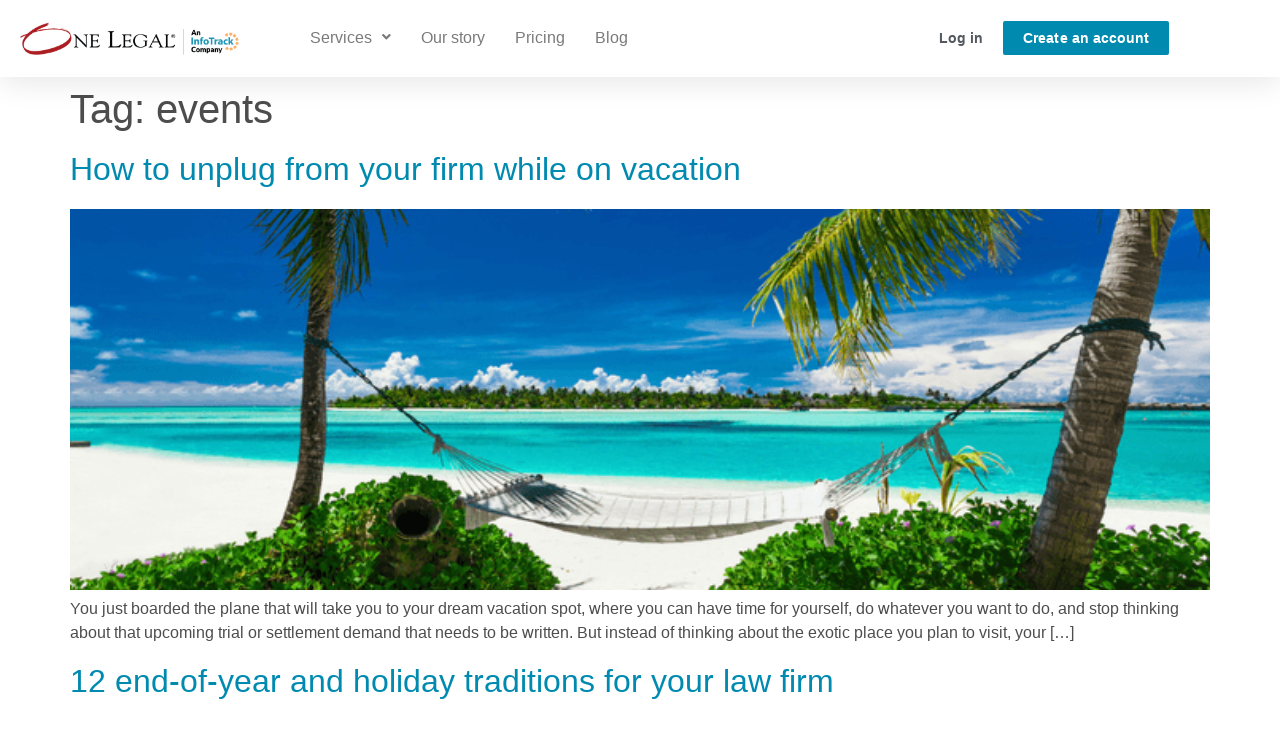

--- FILE ---
content_type: text/html; charset=UTF-8
request_url: https://www.onelegal.com/blog/tag/events/
body_size: 13662
content:
<!doctype html><html lang="en-US"><head><meta charset="UTF-8"><meta name="viewport" content="width=device-width, initial-scale=1"><link rel="profile" href="https://gmpg.org/xfn/11"><link rel="dns-prefetch" href="//cdn.hu-manity.co" />  <script type="text/javascript">var huOptions = {"appID":"wwwonelegalcom-f1e6051","currentLanguage":"en","blocking":false,"globalCookie":false,"isAdmin":false,"privacyConsent":true,"forms":[]};</script> <script type="text/javascript" src="https://cdn.hu-manity.co/hu-banner.min.js"></script><meta name='robots' content='index, follow, max-image-preview:large, max-snippet:-1, max-video-preview:-1' /><link media="all" href="https://www.onelegal.com/wp-content/cache/autoptimize/css/autoptimize_1e105bb8e495b1e9ef9a6589902608e0.css" rel="stylesheet"><title>events - One Legal</title><link rel="canonical" href="https://www.onelegal.com/blog/tag/events/" /><meta property="og:locale" content="en_US" /><meta property="og:type" content="article" /><meta property="og:title" content="events - One Legal" /><meta property="og:url" content="https://www.onelegal.com/blog/tag/events/" /><meta property="og:site_name" content="One Legal" /><meta property="og:image" content="https://onelegal.com/wp-content/uploads/2019/11/Untitled-design-2019-11-15T154451.460.png" /><meta name="twitter:card" content="summary_large_image" /><meta name="twitter:site" content="@OneLegal" /> <script type="application/ld+json" class="yoast-schema-graph">{"@context":"https://schema.org","@graph":[{"@type":"CollectionPage","@id":"https://www.onelegal.com/blog/tag/events/","url":"https://www.onelegal.com/blog/tag/events/","name":"events - One Legal","isPartOf":{"@id":"https://www.onelegal.com/#website"},"primaryImageOfPage":{"@id":"https://www.onelegal.com/blog/tag/events/#primaryimage"},"image":{"@id":"https://www.onelegal.com/blog/tag/events/#primaryimage"},"thumbnailUrl":"https://www.onelegal.com/wp-content/uploads/2018/06/image_blog-digest_hammock_717x240.png","breadcrumb":{"@id":"https://www.onelegal.com/blog/tag/events/#breadcrumb"},"inLanguage":"en-US"},{"@type":"ImageObject","inLanguage":"en-US","@id":"https://www.onelegal.com/blog/tag/events/#primaryimage","url":"https://www.onelegal.com/wp-content/uploads/2018/06/image_blog-digest_hammock_717x240.png","contentUrl":"https://www.onelegal.com/wp-content/uploads/2018/06/image_blog-digest_hammock_717x240.png","width":717,"height":240,"caption":"hammock"},{"@type":"BreadcrumbList","@id":"https://www.onelegal.com/blog/tag/events/#breadcrumb","itemListElement":[{"@type":"ListItem","position":1,"name":"Home","item":"https://www.onelegal.com/"},{"@type":"ListItem","position":2,"name":"events"}]},{"@type":"WebSite","@id":"https://www.onelegal.com/#website","url":"https://www.onelegal.com/","name":"One Legal","description":"Online court filing and service of process software","publisher":{"@id":"https://www.onelegal.com/#organization"},"potentialAction":[{"@type":"SearchAction","target":{"@type":"EntryPoint","urlTemplate":"https://www.onelegal.com/?s={search_term_string}"},"query-input":{"@type":"PropertyValueSpecification","valueRequired":true,"valueName":"search_term_string"}}],"inLanguage":"en-US"},{"@type":"Organization","@id":"https://www.onelegal.com/#organization","name":"One Legal","url":"https://www.onelegal.com/","logo":{"@type":"ImageObject","inLanguage":"en-US","@id":"https://www.onelegal.com/#/schema/logo/image/","url":"https://www.onelegal.com/wp-content/uploads/2020/12/Header_OneLegal-InfoTrack-logo.png","contentUrl":"https://www.onelegal.com/wp-content/uploads/2020/12/Header_OneLegal-InfoTrack-logo.png","width":740,"height":150,"caption":"One Legal"},"image":{"@id":"https://www.onelegal.com/#/schema/logo/image/"},"sameAs":["https://www.facebook.com/OneLegalServices/","https://x.com/OneLegal","https://www.linkedin.com/company/one-legal-llc"]}]}</script> <link rel="alternate" type="application/rss+xml" title="One Legal &raquo; Feed" href="https://www.onelegal.com/feed/" /><link rel="alternate" type="application/rss+xml" title="One Legal &raquo; Comments Feed" href="https://www.onelegal.com/comments/feed/" /><link rel="alternate" type="application/rss+xml" title="One Legal &raquo; events Tag Feed" href="https://www.onelegal.com/blog/tag/events/feed/" /> <script>window._wpemojiSettings = {"baseUrl":"https:\/\/s.w.org\/images\/core\/emoji\/16.0.1\/72x72\/","ext":".png","svgUrl":"https:\/\/s.w.org\/images\/core\/emoji\/16.0.1\/svg\/","svgExt":".svg","source":{"concatemoji":"https:\/\/www.onelegal.com\/wp-includes\/js\/wp-emoji-release.min.js?ver=6.8.3"}};
/*! This file is auto-generated */
!function(s,n){var o,i,e;function c(e){try{var t={supportTests:e,timestamp:(new Date).valueOf()};sessionStorage.setItem(o,JSON.stringify(t))}catch(e){}}function p(e,t,n){e.clearRect(0,0,e.canvas.width,e.canvas.height),e.fillText(t,0,0);var t=new Uint32Array(e.getImageData(0,0,e.canvas.width,e.canvas.height).data),a=(e.clearRect(0,0,e.canvas.width,e.canvas.height),e.fillText(n,0,0),new Uint32Array(e.getImageData(0,0,e.canvas.width,e.canvas.height).data));return t.every(function(e,t){return e===a[t]})}function u(e,t){e.clearRect(0,0,e.canvas.width,e.canvas.height),e.fillText(t,0,0);for(var n=e.getImageData(16,16,1,1),a=0;a<n.data.length;a++)if(0!==n.data[a])return!1;return!0}function f(e,t,n,a){switch(t){case"flag":return n(e,"\ud83c\udff3\ufe0f\u200d\u26a7\ufe0f","\ud83c\udff3\ufe0f\u200b\u26a7\ufe0f")?!1:!n(e,"\ud83c\udde8\ud83c\uddf6","\ud83c\udde8\u200b\ud83c\uddf6")&&!n(e,"\ud83c\udff4\udb40\udc67\udb40\udc62\udb40\udc65\udb40\udc6e\udb40\udc67\udb40\udc7f","\ud83c\udff4\u200b\udb40\udc67\u200b\udb40\udc62\u200b\udb40\udc65\u200b\udb40\udc6e\u200b\udb40\udc67\u200b\udb40\udc7f");case"emoji":return!a(e,"\ud83e\udedf")}return!1}function g(e,t,n,a){var r="undefined"!=typeof WorkerGlobalScope&&self instanceof WorkerGlobalScope?new OffscreenCanvas(300,150):s.createElement("canvas"),o=r.getContext("2d",{willReadFrequently:!0}),i=(o.textBaseline="top",o.font="600 32px Arial",{});return e.forEach(function(e){i[e]=t(o,e,n,a)}),i}function t(e){var t=s.createElement("script");t.src=e,t.defer=!0,s.head.appendChild(t)}"undefined"!=typeof Promise&&(o="wpEmojiSettingsSupports",i=["flag","emoji"],n.supports={everything:!0,everythingExceptFlag:!0},e=new Promise(function(e){s.addEventListener("DOMContentLoaded",e,{once:!0})}),new Promise(function(t){var n=function(){try{var e=JSON.parse(sessionStorage.getItem(o));if("object"==typeof e&&"number"==typeof e.timestamp&&(new Date).valueOf()<e.timestamp+604800&&"object"==typeof e.supportTests)return e.supportTests}catch(e){}return null}();if(!n){if("undefined"!=typeof Worker&&"undefined"!=typeof OffscreenCanvas&&"undefined"!=typeof URL&&URL.createObjectURL&&"undefined"!=typeof Blob)try{var e="postMessage("+g.toString()+"("+[JSON.stringify(i),f.toString(),p.toString(),u.toString()].join(",")+"));",a=new Blob([e],{type:"text/javascript"}),r=new Worker(URL.createObjectURL(a),{name:"wpTestEmojiSupports"});return void(r.onmessage=function(e){c(n=e.data),r.terminate(),t(n)})}catch(e){}c(n=g(i,f,p,u))}t(n)}).then(function(e){for(var t in e)n.supports[t]=e[t],n.supports.everything=n.supports.everything&&n.supports[t],"flag"!==t&&(n.supports.everythingExceptFlag=n.supports.everythingExceptFlag&&n.supports[t]);n.supports.everythingExceptFlag=n.supports.everythingExceptFlag&&!n.supports.flag,n.DOMReady=!1,n.readyCallback=function(){n.DOMReady=!0}}).then(function(){return e}).then(function(){var e;n.supports.everything||(n.readyCallback(),(e=n.source||{}).concatemoji?t(e.concatemoji):e.wpemoji&&e.twemoji&&(t(e.twemoji),t(e.wpemoji)))}))}((window,document),window._wpemojiSettings);</script> <script id="search-filter-elementor-js-extra">var SFE_DATA = {"ajax_url":"https:\/\/www.onelegal.com\/wp-admin\/admin-ajax.php","home_url":"https:\/\/www.onelegal.com\/"};</script> <link rel="https://api.w.org/" href="https://www.onelegal.com/wp-json/" /><link rel="alternate" title="JSON" type="application/json" href="https://www.onelegal.com/wp-json/wp/v2/tags/613" /><link rel="EditURI" type="application/rsd+xml" title="RSD" href="https://www.onelegal.com/xmlrpc.php?rsd" /> <script type="text/javascript">// Ninja Tables is supressing the global JS to keep all the JS functions work event other plugins throw error.
                // If You want to disable this please go to Ninja Tables -> Tools -> Global Settings and disable it
                var oldOnError = window.onerror;
                window.onerror = function (message, url, lineNumber) {
                    if (oldOnError) oldOnError.apply(this, arguments);  // Call any previously assigned handler
                                        console.error(message, [url, "Line#: " + lineNumber]);
                                        return true;
                };</script> <meta name="generator" content="Elementor 3.32.5; features: additional_custom_breakpoints; settings: css_print_method-external, google_font-enabled, font_display-auto"><link rel="icon" href="https://www.onelegal.com/wp-content/uploads/2015/05/cropped-logo_one-legal_only-o-32x32.png" sizes="32x32" /><link rel="icon" href="https://www.onelegal.com/wp-content/uploads/2015/05/cropped-logo_one-legal_only-o-192x192.png" sizes="192x192" /><link rel="apple-touch-icon" href="https://www.onelegal.com/wp-content/uploads/2015/05/cropped-logo_one-legal_only-o-180x180.png" /><meta name="msapplication-TileImage" content="https://www.onelegal.com/wp-content/uploads/2015/05/cropped-logo_one-legal_only-o-270x270.png" /></head><body class="archive tag tag-events tag-613 wp-custom-logo wp-embed-responsive wp-theme-hello-elementor cookies-not-set eio-default hello-elementor-default elementor-default elementor-kit-16327"> <a class="skip-link screen-reader-text" href="#content">Skip to content</a><div data-elementor-type="header" data-elementor-id="24070" class="elementor elementor-24070 elementor-location-header" data-elementor-post-type="elementor_library"><section data-particle_enable="false" data-particle-mobile-disabled="false" class="elementor-section elementor-top-section elementor-element elementor-element-7e8cfe63 elementor-section-full_width elementor-section-height-default elementor-section-height-default" data-id="7e8cfe63" data-element_type="section" id="header_pop" data-settings="{&quot;jet_parallax_layout_list&quot;:[{&quot;jet_parallax_layout_image&quot;:{&quot;url&quot;:&quot;&quot;,&quot;id&quot;:&quot;&quot;,&quot;size&quot;:&quot;&quot;},&quot;_id&quot;:&quot;8bbfb76&quot;,&quot;jet_parallax_layout_image_tablet&quot;:{&quot;url&quot;:&quot;&quot;,&quot;id&quot;:&quot;&quot;,&quot;size&quot;:&quot;&quot;},&quot;jet_parallax_layout_image_mobile&quot;:{&quot;url&quot;:&quot;&quot;,&quot;id&quot;:&quot;&quot;,&quot;size&quot;:&quot;&quot;},&quot;jet_parallax_layout_speed&quot;:{&quot;unit&quot;:&quot;%&quot;,&quot;size&quot;:50,&quot;sizes&quot;:[]},&quot;jet_parallax_layout_type&quot;:&quot;scroll&quot;,&quot;jet_parallax_layout_direction&quot;:&quot;1&quot;,&quot;jet_parallax_layout_fx_direction&quot;:null,&quot;jet_parallax_layout_z_index&quot;:&quot;&quot;,&quot;jet_parallax_layout_bg_x&quot;:50,&quot;jet_parallax_layout_bg_x_tablet&quot;:&quot;&quot;,&quot;jet_parallax_layout_bg_x_mobile&quot;:&quot;&quot;,&quot;jet_parallax_layout_bg_y&quot;:50,&quot;jet_parallax_layout_bg_y_tablet&quot;:&quot;&quot;,&quot;jet_parallax_layout_bg_y_mobile&quot;:&quot;&quot;,&quot;jet_parallax_layout_bg_size&quot;:&quot;auto&quot;,&quot;jet_parallax_layout_bg_size_tablet&quot;:&quot;&quot;,&quot;jet_parallax_layout_bg_size_mobile&quot;:&quot;&quot;,&quot;jet_parallax_layout_animation_prop&quot;:&quot;transform&quot;,&quot;jet_parallax_layout_on&quot;:[&quot;desktop&quot;,&quot;tablet&quot;]}]}"><div class="elementor-container elementor-column-gap-wider"><div class="elementor-column elementor-col-100 elementor-top-column elementor-element elementor-element-2f787944" data-id="2f787944" data-element_type="column" data-settings="{&quot;background_background&quot;:&quot;classic&quot;}"><div class="elementor-widget-wrap elementor-element-populated"><section data-particle_enable="false" data-particle-mobile-disabled="false" class="elementor-section elementor-inner-section elementor-element elementor-element-f21a7ac elementor-hidden-phone elementor-hidden-tablet elementor-section-full_width elementor-section-height-default elementor-section-height-default" data-id="f21a7ac" data-element_type="section" data-settings="{&quot;background_background&quot;:&quot;classic&quot;,&quot;sticky&quot;:&quot;top&quot;,&quot;animation_mobile&quot;:&quot;fadeInDown&quot;,&quot;jet_parallax_layout_list&quot;:[{&quot;jet_parallax_layout_image&quot;:{&quot;url&quot;:&quot;&quot;,&quot;id&quot;:&quot;&quot;,&quot;size&quot;:&quot;&quot;},&quot;_id&quot;:&quot;db559b1&quot;,&quot;jet_parallax_layout_image_tablet&quot;:{&quot;url&quot;:&quot;&quot;,&quot;id&quot;:&quot;&quot;,&quot;size&quot;:&quot;&quot;},&quot;jet_parallax_layout_image_mobile&quot;:{&quot;url&quot;:&quot;&quot;,&quot;id&quot;:&quot;&quot;,&quot;size&quot;:&quot;&quot;},&quot;jet_parallax_layout_speed&quot;:{&quot;unit&quot;:&quot;%&quot;,&quot;size&quot;:50,&quot;sizes&quot;:[]},&quot;jet_parallax_layout_type&quot;:&quot;scroll&quot;,&quot;jet_parallax_layout_direction&quot;:&quot;1&quot;,&quot;jet_parallax_layout_fx_direction&quot;:null,&quot;jet_parallax_layout_z_index&quot;:&quot;&quot;,&quot;jet_parallax_layout_bg_x&quot;:50,&quot;jet_parallax_layout_bg_x_tablet&quot;:&quot;&quot;,&quot;jet_parallax_layout_bg_x_mobile&quot;:&quot;&quot;,&quot;jet_parallax_layout_bg_y&quot;:50,&quot;jet_parallax_layout_bg_y_tablet&quot;:&quot;&quot;,&quot;jet_parallax_layout_bg_y_mobile&quot;:&quot;&quot;,&quot;jet_parallax_layout_bg_size&quot;:&quot;auto&quot;,&quot;jet_parallax_layout_bg_size_tablet&quot;:&quot;&quot;,&quot;jet_parallax_layout_bg_size_mobile&quot;:&quot;&quot;,&quot;jet_parallax_layout_animation_prop&quot;:&quot;transform&quot;,&quot;jet_parallax_layout_on&quot;:[&quot;desktop&quot;,&quot;tablet&quot;]}],&quot;sticky_on&quot;:[&quot;desktop&quot;,&quot;tablet&quot;,&quot;mobile&quot;],&quot;sticky_offset&quot;:0,&quot;sticky_effects_offset&quot;:0,&quot;sticky_anchor_link_offset&quot;:0}"><div class="elementor-container elementor-column-gap-no"><div class="elementor-column elementor-col-25 elementor-inner-column elementor-element elementor-element-16453250" data-id="16453250" data-element_type="column"><div class="elementor-widget-wrap elementor-element-populated"><div class="elementor-element elementor-element-3179294 elementor-widget elementor-widget-theme-site-logo elementor-widget-image" data-id="3179294" data-element_type="widget" data-widget_type="theme-site-logo.default"><div class="elementor-widget-container"> <a href="https://www.onelegal.com"> <img fetchpriority="high" width="740" height="150" src="https://www.onelegal.com/wp-content/uploads/2020/12/Header_OneLegal-InfoTrack-logo.png" class="attachment-full size-full wp-image-18391" alt="" srcset="https://www.onelegal.com/wp-content/uploads/2020/12/Header_OneLegal-InfoTrack-logo.png 740w, https://www.onelegal.com/wp-content/uploads/2020/12/Header_OneLegal-InfoTrack-logo-200x41.png 200w, https://www.onelegal.com/wp-content/uploads/2020/12/Header_OneLegal-InfoTrack-logo-75x15.png 75w" sizes="(max-width: 740px) 100vw, 740px" /> </a></div></div></div></div><div class="elementor-column elementor-col-25 elementor-inner-column elementor-element elementor-element-b221384" data-id="b221384" data-element_type="column"><div class="elementor-widget-wrap elementor-element-populated"><div class="elementor-element elementor-element-6da7778 uael-nav-menu__align-left uael-submenu-open-hover uael-submenu-icon-arrow uael-submenu-animation-none uael-link-redirect-child uael-nav-menu__breakpoint-tablet uael-nav-menu-toggle-label-no elementor-widget elementor-widget-uael-nav-menu" data-id="6da7778" data-element_type="widget" data-settings="{&quot;distance_from_menu&quot;:{&quot;unit&quot;:&quot;px&quot;,&quot;size&quot;:&quot;&quot;,&quot;sizes&quot;:[]},&quot;distance_from_menu_tablet&quot;:{&quot;unit&quot;:&quot;px&quot;,&quot;size&quot;:&quot;&quot;,&quot;sizes&quot;:[]},&quot;distance_from_menu_mobile&quot;:{&quot;unit&quot;:&quot;px&quot;,&quot;size&quot;:&quot;&quot;,&quot;sizes&quot;:[]}}" data-widget_type="uael-nav-menu.default"><div class="elementor-widget-container"><div class="uael-nav-menu uael-layout-horizontal uael-nav-menu-layout uael-pointer__underline uael-animation__fade" data-layout="horizontal"><div role="button" class="uael-nav-menu__toggle elementor-clickable"> <span class="screen-reader-text">Main Menu</span><div class="uael-nav-menu-icon"> <i aria-hidden="true" class="fas fa-align-justify"></i></div></div><nav class="uael-nav-menu__layout-horizontal uael-nav-menu__submenu-arrow" data-toggle-icon="&lt;i aria-hidden=&quot;true&quot; class=&quot;fas fa-align-justify&quot;&gt;&lt;/i&gt;" data-close-icon="&lt;i aria-hidden=&quot;true&quot; class=&quot;far fa-window-close&quot;&gt;&lt;/i&gt;" data-full-width="yes"><ul id="menu-1-6da7778" class="uael-nav-menu"><li id="menu-item-17291" class="menu-item menu-item-type-custom menu-item-object-custom menu-item-has-children parent uael-has-submenu uael-creative-menu"><div class="uael-has-submenu-container"><a class = "uael-menu-item">Services<span class='uael-menu-toggle sub-arrow uael-menu-child-0'><i class='fa'></i></span></a></div><ul class="sub-menu"><li id="menu-item-24330" class="menu-item menu-item-type-post_type menu-item-object-page uael-creative-menu"><a href="https://www.onelegal.com/products/filing/" class = "uael-sub-menu-item">Court Filing</a></li><li id="menu-item-23963" class="menu-item menu-item-type-post_type menu-item-object-page uael-creative-menu"><a href="https://www.onelegal.com/products/process-serving/" class = "uael-sub-menu-item">Service of Process</a></li><li id="menu-item-24094" class="menu-item menu-item-type-post_type menu-item-object-page uael-creative-menu"><a href="https://www.onelegal.com/products/court-delivery/" class = "uael-sub-menu-item">Court Delivery</a></li><li id="menu-item-24060" class="menu-item menu-item-type-post_type menu-item-object-page uael-creative-menu"><a href="https://www.onelegal.com/products/locator/" class = "uael-sub-menu-item">Locator</a></li><li id="menu-item-24263" class="menu-item menu-item-type-post_type menu-item-object-page uael-creative-menu"><a href="https://www.onelegal.com/products/file-serve-file/" class = "uael-sub-menu-item">File Serve File</a></li><li id="menu-item-24116" class="menu-item menu-item-type-post_type menu-item-object-page uael-creative-menu"><a href="https://www.onelegal.com/products/eservice/" class = "uael-sub-menu-item">eService</a></li><li id="menu-item-24252" class="menu-item menu-item-type-post_type menu-item-object-page uael-creative-menu"><a href="https://www.onelegal.com/products/sheriff-delivery/" class = "uael-sub-menu-item">Sheriff Delivery</a></li><li id="menu-item-23915" class="menu-item menu-item-type-post_type menu-item-object-page uael-creative-menu"><a href="https://www.onelegal.com/products/concierge/" class = "uael-sub-menu-item">Concierge</a></li></ul></li><li id="menu-item-17914" class="menu-item menu-item-type-custom menu-item-object-custom parent uael-creative-menu"><a href="/our-story" class = "uael-menu-item">Our story</a></li><li id="menu-item-15978" class="menu-item menu-item-type-custom menu-item-object-custom parent uael-creative-menu"><a href="/pricing" class = "uael-menu-item">Pricing</a></li><li id="menu-item-12319" class="menu-item menu-item-type-custom menu-item-object-custom parent uael-creative-menu"><a href="/blog" class = "uael-menu-item">Blog</a></li></ul></nav></div></div></div></div></div><div class="elementor-column elementor-col-25 elementor-inner-column elementor-element elementor-element-7d101fb8" data-id="7d101fb8" data-element_type="column"><div class="elementor-widget-wrap elementor-element-populated"><div class="elementor-element elementor-element-6a5fe12 elementor-align-right elementor-widget__width-auto elementor-widget elementor-widget-button" data-id="6a5fe12" data-element_type="widget" data-widget_type="button.default"><div class="elementor-widget-container"><div class="elementor-button-wrapper"> <a class="elementor-button elementor-button-link elementor-size-xs elementor-animation-grow" href="https://platform.onelegal.com/"> <span class="elementor-button-content-wrapper"> <span class="elementor-button-text">Log in</span> </span> </a></div></div></div></div></div><div class="elementor-column elementor-col-25 elementor-inner-column elementor-element elementor-element-9d67ede" data-id="9d67ede" data-element_type="column"><div class="elementor-widget-wrap elementor-element-populated"><div class="elementor-element elementor-element-e52faea elementor-align-center elementor-widget__width-auto elementor-widget elementor-widget-button" data-id="e52faea" data-element_type="widget" data-widget_type="button.default"><div class="elementor-widget-container"><div class="elementor-button-wrapper"> <a class="elementor-button elementor-button-link elementor-size-xs elementor-animation-grow" href="https://platform.onelegal.com/Register"> <span class="elementor-button-content-wrapper"> <span class="elementor-button-text">Create an account</span> </span> </a></div></div></div></div></div></div></section><section data-particle_enable="false" data-particle-mobile-disabled="false" class="elementor-section elementor-inner-section elementor-element elementor-element-52f5864 elementor-hidden-desktop elementor-section-content-middle elementor-section-boxed elementor-section-height-default elementor-section-height-default" data-id="52f5864" data-element_type="section" data-settings="{&quot;background_background&quot;:&quot;classic&quot;,&quot;sticky&quot;:&quot;top&quot;,&quot;animation_mobile&quot;:&quot;fadeInDown&quot;,&quot;jet_parallax_layout_list&quot;:[{&quot;jet_parallax_layout_image&quot;:{&quot;url&quot;:&quot;&quot;,&quot;id&quot;:&quot;&quot;,&quot;size&quot;:&quot;&quot;},&quot;_id&quot;:&quot;e683484&quot;,&quot;jet_parallax_layout_image_tablet&quot;:{&quot;url&quot;:&quot;&quot;,&quot;id&quot;:&quot;&quot;,&quot;size&quot;:&quot;&quot;},&quot;jet_parallax_layout_image_mobile&quot;:{&quot;url&quot;:&quot;&quot;,&quot;id&quot;:&quot;&quot;,&quot;size&quot;:&quot;&quot;},&quot;jet_parallax_layout_speed&quot;:{&quot;unit&quot;:&quot;%&quot;,&quot;size&quot;:50,&quot;sizes&quot;:[]},&quot;jet_parallax_layout_type&quot;:&quot;scroll&quot;,&quot;jet_parallax_layout_direction&quot;:&quot;1&quot;,&quot;jet_parallax_layout_fx_direction&quot;:null,&quot;jet_parallax_layout_z_index&quot;:&quot;&quot;,&quot;jet_parallax_layout_bg_x&quot;:50,&quot;jet_parallax_layout_bg_x_tablet&quot;:&quot;&quot;,&quot;jet_parallax_layout_bg_x_mobile&quot;:&quot;&quot;,&quot;jet_parallax_layout_bg_y&quot;:50,&quot;jet_parallax_layout_bg_y_tablet&quot;:&quot;&quot;,&quot;jet_parallax_layout_bg_y_mobile&quot;:&quot;&quot;,&quot;jet_parallax_layout_bg_size&quot;:&quot;auto&quot;,&quot;jet_parallax_layout_bg_size_tablet&quot;:&quot;&quot;,&quot;jet_parallax_layout_bg_size_mobile&quot;:&quot;&quot;,&quot;jet_parallax_layout_animation_prop&quot;:&quot;transform&quot;,&quot;jet_parallax_layout_on&quot;:[&quot;desktop&quot;,&quot;tablet&quot;]}],&quot;sticky_on&quot;:[&quot;desktop&quot;,&quot;tablet&quot;,&quot;mobile&quot;],&quot;sticky_offset&quot;:0,&quot;sticky_effects_offset&quot;:0,&quot;sticky_anchor_link_offset&quot;:0}"><div class="elementor-container elementor-column-gap-default"><div class="elementor-column elementor-col-16 elementor-inner-column elementor-element elementor-element-8717c84" data-id="8717c84" data-element_type="column"><div class="elementor-widget-wrap elementor-element-populated"><div class="elementor-element elementor-element-7a5e609 elementor-nav-menu--stretch elementor-hidden-desktop elementor-nav-menu__text-align-aside elementor-nav-menu--toggle elementor-nav-menu--burger elementor-widget elementor-widget-nav-menu" data-id="7a5e609" data-element_type="widget" data-settings="{&quot;layout&quot;:&quot;dropdown&quot;,&quot;full_width&quot;:&quot;stretch&quot;,&quot;submenu_icon&quot;:{&quot;value&quot;:&quot;&lt;i class=\&quot;fas fa-chevron-down\&quot;&gt;&lt;\/i&gt;&quot;,&quot;library&quot;:&quot;fa-solid&quot;},&quot;toggle&quot;:&quot;burger&quot;}" data-widget_type="nav-menu.default"><div class="elementor-widget-container"><div class="elementor-menu-toggle" role="button" tabindex="0" aria-label="Menu Toggle" aria-expanded="false"> <i aria-hidden="true" role="presentation" class="elementor-menu-toggle__icon--open eicon-menu-bar"></i><i aria-hidden="true" role="presentation" class="elementor-menu-toggle__icon--close eicon-close"></i></div><nav class="elementor-nav-menu--dropdown elementor-nav-menu__container" aria-hidden="true"><ul id="menu-2-7a5e609" class="elementor-nav-menu"><li class="menu-item menu-item-type-custom menu-item-object-custom menu-item-has-children menu-item-17291"><a class="elementor-item" tabindex="-1">Services</a><ul class="sub-menu elementor-nav-menu--dropdown"><li class="menu-item menu-item-type-post_type menu-item-object-page menu-item-24330"><a href="https://www.onelegal.com/products/filing/" class="elementor-sub-item" tabindex="-1">Court Filing</a></li><li class="menu-item menu-item-type-post_type menu-item-object-page menu-item-23963"><a href="https://www.onelegal.com/products/process-serving/" class="elementor-sub-item" tabindex="-1">Service of Process</a></li><li class="menu-item menu-item-type-post_type menu-item-object-page menu-item-24094"><a href="https://www.onelegal.com/products/court-delivery/" class="elementor-sub-item" tabindex="-1">Court Delivery</a></li><li class="menu-item menu-item-type-post_type menu-item-object-page menu-item-24060"><a href="https://www.onelegal.com/products/locator/" class="elementor-sub-item" tabindex="-1">Locator</a></li><li class="menu-item menu-item-type-post_type menu-item-object-page menu-item-24263"><a href="https://www.onelegal.com/products/file-serve-file/" class="elementor-sub-item" tabindex="-1">File Serve File</a></li><li class="menu-item menu-item-type-post_type menu-item-object-page menu-item-24116"><a href="https://www.onelegal.com/products/eservice/" class="elementor-sub-item" tabindex="-1">eService</a></li><li class="menu-item menu-item-type-post_type menu-item-object-page menu-item-24252"><a href="https://www.onelegal.com/products/sheriff-delivery/" class="elementor-sub-item" tabindex="-1">Sheriff Delivery</a></li><li class="menu-item menu-item-type-post_type menu-item-object-page menu-item-23915"><a href="https://www.onelegal.com/products/concierge/" class="elementor-sub-item" tabindex="-1">Concierge</a></li></ul></li><li class="menu-item menu-item-type-custom menu-item-object-custom menu-item-17914"><a href="/our-story" class="elementor-item" tabindex="-1">Our story</a></li><li class="menu-item menu-item-type-custom menu-item-object-custom menu-item-15978"><a href="/pricing" class="elementor-item" tabindex="-1">Pricing</a></li><li class="menu-item menu-item-type-custom menu-item-object-custom menu-item-12319"><a href="/blog" class="elementor-item" tabindex="-1">Blog</a></li></ul></nav></div></div></div></div><div class="elementor-column elementor-col-66 elementor-inner-column elementor-element elementor-element-62bfc56" data-id="62bfc56" data-element_type="column"><div class="elementor-widget-wrap elementor-element-populated"><div class="elementor-element elementor-element-0c7c6f7 elementor-widget elementor-widget-theme-site-logo elementor-widget-image" data-id="0c7c6f7" data-element_type="widget" data-widget_type="theme-site-logo.default"><div class="elementor-widget-container"> <a href="https://www.onelegal.com"> <img fetchpriority="high" width="740" height="150" src="https://www.onelegal.com/wp-content/uploads/2020/12/Header_OneLegal-InfoTrack-logo.png" class="attachment-full size-full wp-image-18391" alt="" srcset="https://www.onelegal.com/wp-content/uploads/2020/12/Header_OneLegal-InfoTrack-logo.png 740w, https://www.onelegal.com/wp-content/uploads/2020/12/Header_OneLegal-InfoTrack-logo-200x41.png 200w, https://www.onelegal.com/wp-content/uploads/2020/12/Header_OneLegal-InfoTrack-logo-75x15.png 75w" sizes="(max-width: 740px) 100vw, 740px" /> </a></div></div></div></div><div class="elementor-column elementor-col-16 elementor-inner-column elementor-element elementor-element-aef42a9" data-id="aef42a9" data-element_type="column"><div class="elementor-widget-wrap elementor-element-populated"><div class="elementor-element elementor-element-c55bf0a elementor-align-center elementor-widget__width-auto elementor-mobile-align-center elementor-widget elementor-widget-button" data-id="c55bf0a" data-element_type="widget" data-widget_type="button.default"><div class="elementor-widget-container"><div class="elementor-button-wrapper"> <a class="elementor-button elementor-button-link elementor-size-xs" href="https://platform.onelegal.com/"> <span class="elementor-button-content-wrapper"> <span class="elementor-button-text">Login</span> </span> </a></div></div></div></div></div></div></section></div></div></div></section></div><main id="content" class="site-main"><div class="page-header"><h1 class="entry-title">Tag: <span>events</span></h1></div><div class="page-content"><article class="post"><h2 class="entry-title"><a href="https://www.onelegal.com/blog/how-to-unplug-from-your-firm-while-on-vacation/">How to unplug from your firm while on vacation</a></h2><a href="https://www.onelegal.com/blog/how-to-unplug-from-your-firm-while-on-vacation/"><noscript><img width="717" height="240" src="https://www.onelegal.com/wp-content/uploads/2018/06/image_blog-digest_hammock_717x240.png" class="attachment-large size-large wp-post-image" alt="hammock" decoding="async" srcset="https://www.onelegal.com/wp-content/uploads/2018/06/image_blog-digest_hammock_717x240.png 717w, https://www.onelegal.com/wp-content/uploads/2018/06/image_blog-digest_hammock_717x240-200x67.png 200w, https://www.onelegal.com/wp-content/uploads/2018/06/image_blog-digest_hammock_717x240-75x25.png 75w" sizes="(max-width: 717px) 100vw, 717px" /></noscript><img width="717" height="240" src='data:image/svg+xml,%3Csvg%20xmlns=%22http://www.w3.org/2000/svg%22%20viewBox=%220%200%20717%20240%22%3E%3C/svg%3E' data-src="https://www.onelegal.com/wp-content/uploads/2018/06/image_blog-digest_hammock_717x240.png" class="lazyload attachment-large size-large wp-post-image" alt="hammock" decoding="async" data-srcset="https://www.onelegal.com/wp-content/uploads/2018/06/image_blog-digest_hammock_717x240.png 717w, https://www.onelegal.com/wp-content/uploads/2018/06/image_blog-digest_hammock_717x240-200x67.png 200w, https://www.onelegal.com/wp-content/uploads/2018/06/image_blog-digest_hammock_717x240-75x25.png 75w" data-sizes="(max-width: 717px) 100vw, 717px" /></a><p>You just boarded the plane that will take you to your dream vacation spot, where you can have time for yourself, do whatever you want to do, and stop thinking about that upcoming trial or settlement demand that needs to be written. But instead of thinking about the exotic place you plan to visit, your [&hellip;]</p></article><article class="post"><h2 class="entry-title"><a href="https://www.onelegal.com/blog/12-end-of-year-and-holiday-traditions-for-your-law-firm-to-celebrate/">12 end-of-year and holiday traditions for your law firm</a></h2><a href="https://www.onelegal.com/blog/12-end-of-year-and-holiday-traditions-for-your-law-firm-to-celebrate/"><noscript><img width="717" height="240" src="https://www.onelegal.com/wp-content/uploads/2017/11/image_blog-holiday-decorations_717x240.png" class="attachment-large size-large wp-post-image" alt="holiday traditions" decoding="async" srcset="https://www.onelegal.com/wp-content/uploads/2017/11/image_blog-holiday-decorations_717x240.png 717w, https://www.onelegal.com/wp-content/uploads/2017/11/image_blog-holiday-decorations_717x240-200x67.png 200w, https://www.onelegal.com/wp-content/uploads/2017/11/image_blog-holiday-decorations_717x240-75x25.png 75w" sizes="(max-width: 717px) 100vw, 717px" /></noscript><img width="717" height="240" src='data:image/svg+xml,%3Csvg%20xmlns=%22http://www.w3.org/2000/svg%22%20viewBox=%220%200%20717%20240%22%3E%3C/svg%3E' data-src="https://www.onelegal.com/wp-content/uploads/2017/11/image_blog-holiday-decorations_717x240.png" class="lazyload attachment-large size-large wp-post-image" alt="holiday traditions" decoding="async" data-srcset="https://www.onelegal.com/wp-content/uploads/2017/11/image_blog-holiday-decorations_717x240.png 717w, https://www.onelegal.com/wp-content/uploads/2017/11/image_blog-holiday-decorations_717x240-200x67.png 200w, https://www.onelegal.com/wp-content/uploads/2017/11/image_blog-holiday-decorations_717x240-75x25.png 75w" data-sizes="(max-width: 717px) 100vw, 717px" /></a><p>Happy Holidays and Seasons Greetings to you! We are deep in the excitement of the holidays now, with all the music, friend and family gatherings, and gratitude and yuletide cheer.   Need some ideas for inspiring the office? Here are 12 holiday traditions for your law firm to start or continue this year. [textblock style=&#8221;1&#8243;]Stay happy [&hellip;]</p></article></div></main><div data-elementor-type="footer" data-elementor-id="16022" class="elementor elementor-16022 elementor-location-footer" data-elementor-post-type="elementor_library"><section data-particle_enable="false" data-particle-mobile-disabled="false" class="elementor-section elementor-top-section elementor-element elementor-element-44d3235 elementor-section-full_width elementor-hidden-desktop elementor-hidden-tablet elementor-section-height-default elementor-section-height-default" data-id="44d3235" data-element_type="section" data-settings="{&quot;jet_parallax_layout_list&quot;:[]}"><div class="elementor-container elementor-column-gap-default"><div class="elementor-column elementor-col-50 elementor-top-column elementor-element elementor-element-264b030" data-id="264b030" data-element_type="column"><div class="elementor-widget-wrap elementor-element-populated"><div class="elementor-element elementor-element-d18c4ef elementor-widget elementor-widget-heading" data-id="d18c4ef" data-element_type="widget" data-widget_type="heading.default"><div class="elementor-widget-container"><h2 class="elementor-heading-title elementor-size-default">About</h2></div></div></div></div><div class="elementor-column elementor-col-50 elementor-top-column elementor-element elementor-element-e86eba6" data-id="e86eba6" data-element_type="column"><div class="elementor-widget-wrap elementor-element-populated"><div class="elementor-element elementor-element-0fabc2e uael-nav-menu__breakpoint-mobile elementor-widget__width-auto uael-nav-menu__align-center elementor-widget-mobile__width-inherit uael-submenu-icon-arrow uael-link-redirect-child elementor-widget elementor-widget-uael-nav-menu" data-id="0fabc2e" data-element_type="widget" data-widget_type="uael-nav-menu.default"><div class="elementor-widget-container"><div class="uael-nav-menu uael-layout-vertical uael-nav-menu-layout" data-layout="vertical"><div role="button" class="uael-nav-menu__toggle elementor-clickable"> <span class="screen-reader-text">Main Menu</span><div class="uael-nav-menu-icon"> <i aria-hidden="true" class="far fa-angle-down"></i></div></div><nav class="uael-nav-menu__layout-vertical uael-nav-menu__submenu-arrow" data-toggle-icon="&lt;i aria-hidden=&quot;true&quot; class=&quot;far fa-angle-down&quot;&gt;&lt;/i&gt;" data-close-icon="&lt;i aria-hidden=&quot;true&quot; class=&quot;far fa-window-minimize&quot;&gt;&lt;/i&gt;" data-full-width="yes"><ul id="menu-1-0fabc2e" class="uael-nav-menu"><li id="menu-item-18850" class="menu-item menu-item-type-custom menu-item-object-custom parent uael-creative-menu"><a target="_blank"rel="noopener" href="https://www.onelegal.com/our-story/" class = "uael-menu-item">Our Story</a></li><li id="menu-item-18851" class="menu-item menu-item-type-custom menu-item-object-custom parent uael-creative-menu"><a target="_blank"rel="noopener" href="https://www.onelegal.com/our-team/" class = "uael-menu-item">Meet Our Team</a></li><li id="menu-item-18852" class="menu-item menu-item-type-custom menu-item-object-custom parent uael-creative-menu"><a target="_blank"rel="noopener" href="https://www.infotrack.com/company-news/" class = "uael-menu-item">Company News</a></li><li id="menu-item-18853" class="menu-item menu-item-type-custom menu-item-object-custom parent uael-creative-menu"><a target="_blank"rel="noopener" href="https://www.infotrack.com/office-locations/" class = "uael-menu-item">Office Locations</a></li><li id="menu-item-24007" class="menu-item menu-item-type-custom menu-item-object-custom parent uael-creative-menu"><a href="https://apply.workable.com/infotrack-us/" class = "uael-menu-item">Careers</a></li></ul></nav></div></div></div></div></div></div></section><section data-particle_enable="false" data-particle-mobile-disabled="false" class="elementor-section elementor-top-section elementor-element elementor-element-81a78de elementor-section-full_width elementor-hidden-desktop elementor-hidden-tablet elementor-section-height-default elementor-section-height-default" data-id="81a78de" data-element_type="section" data-settings="{&quot;jet_parallax_layout_list&quot;:[]}"><div class="elementor-container elementor-column-gap-default"><div class="elementor-column elementor-col-50 elementor-top-column elementor-element elementor-element-3f6bc9f" data-id="3f6bc9f" data-element_type="column"><div class="elementor-widget-wrap elementor-element-populated"><div class="elementor-element elementor-element-cd98b2e elementor-widget elementor-widget-heading" data-id="cd98b2e" data-element_type="widget" data-widget_type="heading.default"><div class="elementor-widget-container"><h2 class="elementor-heading-title elementor-size-default">How we help</h2></div></div></div></div><div class="elementor-column elementor-col-50 elementor-top-column elementor-element elementor-element-55a4154" data-id="55a4154" data-element_type="column"><div class="elementor-widget-wrap elementor-element-populated"><div class="elementor-element elementor-element-8e0125e uael-nav-menu__breakpoint-mobile elementor-widget__width-auto uael-nav-menu__align-center elementor-widget-mobile__width-inherit uael-submenu-icon-arrow uael-link-redirect-child elementor-widget elementor-widget-uael-nav-menu" data-id="8e0125e" data-element_type="widget" data-widget_type="uael-nav-menu.default"><div class="elementor-widget-container"><div class="uael-nav-menu uael-layout-vertical uael-nav-menu-layout" data-layout="vertical"><div role="button" class="uael-nav-menu__toggle elementor-clickable"> <span class="screen-reader-text">Main Menu</span><div class="uael-nav-menu-icon"> <i aria-hidden="true" class="far fa-angle-down"></i></div></div><nav class="uael-nav-menu__layout-vertical uael-nav-menu__submenu-arrow" data-toggle-icon="&lt;i aria-hidden=&quot;true&quot; class=&quot;far fa-angle-down&quot;&gt;&lt;/i&gt;" data-close-icon="&lt;i aria-hidden=&quot;true&quot; class=&quot;far fa-window-minimize&quot;&gt;&lt;/i&gt;" data-full-width="yes"><ul id="menu-1-8e0125e" class="uael-nav-menu"><li id="menu-item-24806" class="menu-item menu-item-type-post_type menu-item-object-page parent uael-creative-menu"><a href="https://www.onelegal.com/products/legal-professionals/" class = "uael-menu-item">Legal Professionals</a></li><li id="menu-item-24807" class="menu-item menu-item-type-post_type menu-item-object-page parent uael-creative-menu"><a href="https://www.onelegal.com/products/lemon-law/" class = "uael-menu-item">Lemon Law</a></li><li id="menu-item-24808" class="menu-item menu-item-type-post_type menu-item-object-page parent uael-creative-menu"><a href="https://www.onelegal.com/products/personal-injury/" class = "uael-menu-item">Personal Injury</a></li><li id="menu-item-24809" class="menu-item menu-item-type-post_type menu-item-object-page parent uael-creative-menu"><a href="https://www.onelegal.com/products/consumer-law/" class = "uael-menu-item">Consumer Law</a></li><li id="menu-item-24810" class="menu-item menu-item-type-post_type menu-item-object-page parent uael-creative-menu"><a href="https://www.onelegal.com/products/unlawful-detainer/" class = "uael-menu-item">Unlawful Detainer</a></li><li id="menu-item-24811" class="menu-item menu-item-type-post_type menu-item-object-page parent uael-creative-menu"><a href="https://www.onelegal.com/products/debt-collection/" class = "uael-menu-item">Debt Collection</a></li></ul></nav></div></div></div></div></div></div></section><section data-particle_enable="false" data-particle-mobile-disabled="false" class="elementor-section elementor-top-section elementor-element elementor-element-4ec9700 elementor-section-full_width elementor-hidden-desktop elementor-hidden-tablet elementor-section-height-default elementor-section-height-default" data-id="4ec9700" data-element_type="section" data-settings="{&quot;jet_parallax_layout_list&quot;:[]}"><div class="elementor-container elementor-column-gap-default"><div class="elementor-column elementor-col-50 elementor-top-column elementor-element elementor-element-ad1e5c4" data-id="ad1e5c4" data-element_type="column"><div class="elementor-widget-wrap elementor-element-populated"><div class="elementor-element elementor-element-cf262e5 elementor-widget elementor-widget-heading" data-id="cf262e5" data-element_type="widget" data-widget_type="heading.default"><div class="elementor-widget-container"><h2 class="elementor-heading-title elementor-size-default">Partnerships</h2></div></div></div></div><div class="elementor-column elementor-col-50 elementor-top-column elementor-element elementor-element-56e7926" data-id="56e7926" data-element_type="column"><div class="elementor-widget-wrap elementor-element-populated"><div class="elementor-element elementor-element-3d32d14 uael-nav-menu__breakpoint-mobile elementor-widget__width-auto uael-nav-menu__align-center elementor-widget-mobile__width-inherit uael-submenu-icon-arrow uael-link-redirect-child elementor-widget elementor-widget-uael-nav-menu" data-id="3d32d14" data-element_type="widget" data-widget_type="uael-nav-menu.default"><div class="elementor-widget-container"><div class="uael-nav-menu uael-layout-vertical uael-nav-menu-layout" data-layout="vertical"><div role="button" class="uael-nav-menu__toggle elementor-clickable"> <span class="screen-reader-text">Main Menu</span><div class="uael-nav-menu-icon"> <i aria-hidden="true" class="far fa-angle-down"></i></div></div><nav class="uael-nav-menu__layout-vertical uael-nav-menu__submenu-arrow" data-toggle-icon="&lt;i aria-hidden=&quot;true&quot; class=&quot;far fa-angle-down&quot;&gt;&lt;/i&gt;" data-close-icon="&lt;i aria-hidden=&quot;true&quot; class=&quot;far fa-window-minimize&quot;&gt;&lt;/i&gt;" data-full-width="yes"><ul id="menu-1-3d32d14" class="uael-nav-menu"><li id="menu-item-10356" class="menu-item menu-item-type-post_type menu-item-object-page parent uael-creative-menu"><a href="https://www.onelegal.com/practice-types/nonprofits/" class = "uael-menu-item">Nonprofits</a></li><li id="menu-item-10359" class="menu-item menu-item-type-post_type menu-item-object-page parent uael-creative-menu"><a href="https://www.onelegal.com/associations/" class = "uael-menu-item">Associations</a></li><li id="menu-item-20617" class="menu-item menu-item-type-post_type menu-item-object-page parent uael-creative-menu"><a href="https://www.onelegal.com/tech-partners/" class = "uael-menu-item">Tech Partners</a></li><li id="menu-item-24009" class="menu-item menu-item-type-custom menu-item-object-custom parent uael-creative-menu"><a href="https://contractors.onelegal.com/" class = "uael-menu-item">Contractors</a></li><li id="menu-item-24008" class="menu-item menu-item-type-post_type menu-item-object-page parent uael-creative-menu"><a href="https://www.onelegal.com/referral-program/" class = "uael-menu-item">Referral Program</a></li></ul></nav></div></div></div></div></div></div></section><section data-particle_enable="false" data-particle-mobile-disabled="false" class="elementor-section elementor-top-section elementor-element elementor-element-b1ccf89 elementor-section-full_width elementor-hidden-desktop elementor-hidden-tablet elementor-section-height-default elementor-section-height-default" data-id="b1ccf89" data-element_type="section" data-settings="{&quot;jet_parallax_layout_list&quot;:[]}"><div class="elementor-container elementor-column-gap-default"><div class="elementor-column elementor-col-50 elementor-top-column elementor-element elementor-element-16698ac" data-id="16698ac" data-element_type="column"><div class="elementor-widget-wrap elementor-element-populated"><div class="elementor-element elementor-element-0c2b6d5 elementor-widget elementor-widget-heading" data-id="0c2b6d5" data-element_type="widget" data-widget_type="heading.default"><div class="elementor-widget-container"><h2 class="elementor-heading-title elementor-size-default">Support</h2></div></div></div></div><div class="elementor-column elementor-col-50 elementor-top-column elementor-element elementor-element-59c1028" data-id="59c1028" data-element_type="column"><div class="elementor-widget-wrap elementor-element-populated"><div class="elementor-element elementor-element-fa084d5 uael-nav-menu__breakpoint-mobile elementor-widget__width-auto uael-nav-menu__align-center elementor-widget-mobile__width-inherit uael-submenu-icon-arrow uael-link-redirect-child elementor-widget elementor-widget-uael-nav-menu" data-id="fa084d5" data-element_type="widget" data-widget_type="uael-nav-menu.default"><div class="elementor-widget-container"><div class="uael-nav-menu uael-layout-vertical uael-nav-menu-layout" data-layout="vertical"><div role="button" class="uael-nav-menu__toggle elementor-clickable"> <span class="screen-reader-text">Main Menu</span><div class="uael-nav-menu-icon"> <i aria-hidden="true" class="far fa-angle-down"></i></div></div><nav class="uael-nav-menu__layout-vertical uael-nav-menu__submenu-arrow" data-toggle-icon="&lt;i aria-hidden=&quot;true&quot; class=&quot;far fa-angle-down&quot;&gt;&lt;/i&gt;" data-close-icon="&lt;i aria-hidden=&quot;true&quot; class=&quot;far fa-window-minimize&quot;&gt;&lt;/i&gt;" data-full-width="yes"><ul id="menu-1-fa084d5" class="uael-nav-menu"><li id="menu-item-23912" class="menu-item menu-item-type-custom menu-item-object-custom parent uael-creative-menu"><a href="https://support.onelegal.com/contact-us" class = "uael-menu-item">Contact Us</a></li><li id="menu-item-10361" class="menu-item menu-item-type-custom menu-item-object-custom parent uael-creative-menu"><a href="https://support.onelegal.com/" class = "uael-menu-item">Support Center</a></li><li id="menu-item-24813" class="menu-item menu-item-type-post_type menu-item-object-page parent uael-creative-menu"><a href="https://www.onelegal.com/resources/" class = "uael-menu-item">Resources</a></li><li id="menu-item-24812" class="menu-item menu-item-type-custom menu-item-object-custom parent uael-creative-menu"><a href="https://www.onelegal.com/blog" class = "uael-menu-item">Blog</a></li><li id="menu-item-10365" class="menu-item menu-item-type-custom menu-item-object-custom parent uael-creative-menu"><a href="https://status.onelegal.com/" class = "uael-menu-item">System Status</a></li></ul></nav></div></div></div></div></div></div></section><section data-particle_enable="false" data-particle-mobile-disabled="false" class="elementor-section elementor-top-section elementor-element elementor-element-7518256 elementor-section-full_width elementor-hidden-mobile elementor-section-height-default elementor-section-height-default" data-id="7518256" data-element_type="section" data-settings="{&quot;jet_parallax_layout_list&quot;:[]}"><div class="elementor-container elementor-column-gap-wider"><div class="elementor-column elementor-col-25 elementor-top-column elementor-element elementor-element-25fc368" data-id="25fc368" data-element_type="column"><div class="elementor-widget-wrap elementor-element-populated"><div class="elementor-element elementor-element-125fd59 elementor-widget__width-initial elementor-widget elementor-widget-heading" data-id="125fd59" data-element_type="widget" data-widget_type="heading.default"><div class="elementor-widget-container"><h4 class="elementor-heading-title elementor-size-default"><b>About</b></h4></div></div></div></div><div class="elementor-column elementor-col-25 elementor-top-column elementor-element elementor-element-1ca7c85" data-id="1ca7c85" data-element_type="column"><div class="elementor-widget-wrap elementor-element-populated"><div class="elementor-element elementor-element-6bcc86c elementor-widget__width-initial elementor-widget elementor-widget-heading" data-id="6bcc86c" data-element_type="widget" data-widget_type="heading.default"><div class="elementor-widget-container"><h4 class="elementor-heading-title elementor-size-default"><b>How we help</b></h4></div></div></div></div><div class="elementor-column elementor-col-25 elementor-top-column elementor-element elementor-element-939205c" data-id="939205c" data-element_type="column"><div class="elementor-widget-wrap elementor-element-populated"><div class="elementor-element elementor-element-60fd513 elementor-widget__width-initial elementor-widget elementor-widget-heading" data-id="60fd513" data-element_type="widget" data-widget_type="heading.default"><div class="elementor-widget-container"><h4 class="elementor-heading-title elementor-size-default"><b>Partnerships</b></h4></div></div></div></div><div class="elementor-column elementor-col-25 elementor-top-column elementor-element elementor-element-c9b3cc7" data-id="c9b3cc7" data-element_type="column"><div class="elementor-widget-wrap elementor-element-populated"><div class="elementor-element elementor-element-35cf8b3 elementor-widget__width-initial elementor-widget elementor-widget-heading" data-id="35cf8b3" data-element_type="widget" data-widget_type="heading.default"><div class="elementor-widget-container"><h4 class="elementor-heading-title elementor-size-default"><b>Support</b></h4></div></div></div></div></div></section><section data-particle_enable="false" data-particle-mobile-disabled="false" class="elementor-section elementor-top-section elementor-element elementor-element-2e63763 elementor-section-full_width elementor-hidden-mobile elementor-section-height-default elementor-section-height-default" data-id="2e63763" data-element_type="section" data-settings="{&quot;jet_parallax_layout_list&quot;:[]}"><div class="elementor-container elementor-column-gap-wider"><div class="elementor-column elementor-col-25 elementor-top-column elementor-element elementor-element-505c2ec" data-id="505c2ec" data-element_type="column"><div class="elementor-widget-wrap elementor-element-populated"><div class="elementor-element elementor-element-78e4a6a uael-nav-menu__breakpoint-none elementor-widget__width-auto uael-nav-menu__align-left uael-submenu-icon-arrow uael-link-redirect-child elementor-widget elementor-widget-uael-nav-menu" data-id="78e4a6a" data-element_type="widget" data-widget_type="uael-nav-menu.default"><div class="elementor-widget-container"><div class="uael-nav-menu uael-layout-vertical uael-nav-menu-layout" data-layout="vertical"><div role="button" class="uael-nav-menu__toggle elementor-clickable"> <span class="screen-reader-text">Main Menu</span><div class="uael-nav-menu-icon"></div></div><nav class="uael-nav-menu__layout-vertical uael-nav-menu__submenu-arrow" data-toggle-icon="" data-close-icon="" data-full-width=""><ul id="menu-1-78e4a6a" class="uael-nav-menu"><li id="menu-item-18850" class="menu-item menu-item-type-custom menu-item-object-custom parent uael-creative-menu"><a target="_blank"rel="noopener" href="https://www.onelegal.com/our-story/" class = "uael-menu-item">Our Story</a></li><li id="menu-item-18851" class="menu-item menu-item-type-custom menu-item-object-custom parent uael-creative-menu"><a target="_blank"rel="noopener" href="https://www.onelegal.com/our-team/" class = "uael-menu-item">Meet Our Team</a></li><li id="menu-item-18852" class="menu-item menu-item-type-custom menu-item-object-custom parent uael-creative-menu"><a target="_blank"rel="noopener" href="https://www.infotrack.com/company-news/" class = "uael-menu-item">Company News</a></li><li id="menu-item-18853" class="menu-item menu-item-type-custom menu-item-object-custom parent uael-creative-menu"><a target="_blank"rel="noopener" href="https://www.infotrack.com/office-locations/" class = "uael-menu-item">Office Locations</a></li><li id="menu-item-24007" class="menu-item menu-item-type-custom menu-item-object-custom parent uael-creative-menu"><a href="https://apply.workable.com/infotrack-us/" class = "uael-menu-item">Careers</a></li></ul></nav></div></div></div></div></div><div class="elementor-column elementor-col-25 elementor-top-column elementor-element elementor-element-130a189" data-id="130a189" data-element_type="column"><div class="elementor-widget-wrap elementor-element-populated"><div class="elementor-element elementor-element-75dc22d uael-nav-menu__breakpoint-none elementor-widget__width-auto uael-nav-menu__align-left uael-submenu-icon-arrow uael-link-redirect-child elementor-widget elementor-widget-uael-nav-menu" data-id="75dc22d" data-element_type="widget" data-widget_type="uael-nav-menu.default"><div class="elementor-widget-container"><div class="uael-nav-menu uael-layout-vertical uael-nav-menu-layout" data-layout="vertical"><div role="button" class="uael-nav-menu__toggle elementor-clickable"> <span class="screen-reader-text">Main Menu</span><div class="uael-nav-menu-icon"></div></div><nav class="uael-nav-menu__layout-vertical uael-nav-menu__submenu-arrow" data-toggle-icon="" data-close-icon="" data-full-width=""><ul id="menu-1-75dc22d" class="uael-nav-menu"><li id="menu-item-24806" class="menu-item menu-item-type-post_type menu-item-object-page parent uael-creative-menu"><a href="https://www.onelegal.com/products/legal-professionals/" class = "uael-menu-item">Legal Professionals</a></li><li id="menu-item-24807" class="menu-item menu-item-type-post_type menu-item-object-page parent uael-creative-menu"><a href="https://www.onelegal.com/products/lemon-law/" class = "uael-menu-item">Lemon Law</a></li><li id="menu-item-24808" class="menu-item menu-item-type-post_type menu-item-object-page parent uael-creative-menu"><a href="https://www.onelegal.com/products/personal-injury/" class = "uael-menu-item">Personal Injury</a></li><li id="menu-item-24809" class="menu-item menu-item-type-post_type menu-item-object-page parent uael-creative-menu"><a href="https://www.onelegal.com/products/consumer-law/" class = "uael-menu-item">Consumer Law</a></li><li id="menu-item-24810" class="menu-item menu-item-type-post_type menu-item-object-page parent uael-creative-menu"><a href="https://www.onelegal.com/products/unlawful-detainer/" class = "uael-menu-item">Unlawful Detainer</a></li><li id="menu-item-24811" class="menu-item menu-item-type-post_type menu-item-object-page parent uael-creative-menu"><a href="https://www.onelegal.com/products/debt-collection/" class = "uael-menu-item">Debt Collection</a></li></ul></nav></div></div></div></div></div><div class="elementor-column elementor-col-25 elementor-top-column elementor-element elementor-element-a732af8" data-id="a732af8" data-element_type="column"><div class="elementor-widget-wrap elementor-element-populated"><div class="elementor-element elementor-element-fdc8625 uael-nav-menu__breakpoint-none elementor-widget__width-auto uael-nav-menu__align-left uael-submenu-icon-arrow uael-link-redirect-child elementor-widget elementor-widget-uael-nav-menu" data-id="fdc8625" data-element_type="widget" data-widget_type="uael-nav-menu.default"><div class="elementor-widget-container"><div class="uael-nav-menu uael-layout-vertical uael-nav-menu-layout" data-layout="vertical"><div role="button" class="uael-nav-menu__toggle elementor-clickable"> <span class="screen-reader-text">Main Menu</span><div class="uael-nav-menu-icon"></div></div><nav class="uael-nav-menu__layout-vertical uael-nav-menu__submenu-arrow" data-toggle-icon="" data-close-icon="" data-full-width=""><ul id="menu-1-fdc8625" class="uael-nav-menu"><li id="menu-item-10356" class="menu-item menu-item-type-post_type menu-item-object-page parent uael-creative-menu"><a href="https://www.onelegal.com/practice-types/nonprofits/" class = "uael-menu-item">Nonprofits</a></li><li id="menu-item-10359" class="menu-item menu-item-type-post_type menu-item-object-page parent uael-creative-menu"><a href="https://www.onelegal.com/associations/" class = "uael-menu-item">Associations</a></li><li id="menu-item-20617" class="menu-item menu-item-type-post_type menu-item-object-page parent uael-creative-menu"><a href="https://www.onelegal.com/tech-partners/" class = "uael-menu-item">Tech Partners</a></li><li id="menu-item-24009" class="menu-item menu-item-type-custom menu-item-object-custom parent uael-creative-menu"><a href="https://contractors.onelegal.com/" class = "uael-menu-item">Contractors</a></li><li id="menu-item-24008" class="menu-item menu-item-type-post_type menu-item-object-page parent uael-creative-menu"><a href="https://www.onelegal.com/referral-program/" class = "uael-menu-item">Referral Program</a></li></ul></nav></div></div></div></div></div><div class="elementor-column elementor-col-25 elementor-top-column elementor-element elementor-element-b7a22bd" data-id="b7a22bd" data-element_type="column"><div class="elementor-widget-wrap elementor-element-populated"><div class="elementor-element elementor-element-b7e0c3f uael-nav-menu__breakpoint-none elementor-widget__width-auto uael-nav-menu__align-left uael-submenu-icon-arrow uael-link-redirect-child elementor-widget elementor-widget-uael-nav-menu" data-id="b7e0c3f" data-element_type="widget" data-widget_type="uael-nav-menu.default"><div class="elementor-widget-container"><div class="uael-nav-menu uael-layout-vertical uael-nav-menu-layout" data-layout="vertical"><div role="button" class="uael-nav-menu__toggle elementor-clickable"> <span class="screen-reader-text">Main Menu</span><div class="uael-nav-menu-icon"></div></div><nav class="uael-nav-menu__layout-vertical uael-nav-menu__submenu-arrow" data-toggle-icon="" data-close-icon="" data-full-width=""><ul id="menu-1-b7e0c3f" class="uael-nav-menu"><li id="menu-item-23912" class="menu-item menu-item-type-custom menu-item-object-custom parent uael-creative-menu"><a href="https://support.onelegal.com/contact-us" class = "uael-menu-item">Contact Us</a></li><li id="menu-item-10361" class="menu-item menu-item-type-custom menu-item-object-custom parent uael-creative-menu"><a href="https://support.onelegal.com/" class = "uael-menu-item">Support Center</a></li><li id="menu-item-24813" class="menu-item menu-item-type-post_type menu-item-object-page parent uael-creative-menu"><a href="https://www.onelegal.com/resources/" class = "uael-menu-item">Resources</a></li><li id="menu-item-24812" class="menu-item menu-item-type-custom menu-item-object-custom parent uael-creative-menu"><a href="https://www.onelegal.com/blog" class = "uael-menu-item">Blog</a></li><li id="menu-item-10365" class="menu-item menu-item-type-custom menu-item-object-custom parent uael-creative-menu"><a href="https://status.onelegal.com/" class = "uael-menu-item">System Status</a></li></ul></nav></div></div></div></div></div></div></section><section data-particle_enable="false" data-particle-mobile-disabled="false" class="elementor-section elementor-top-section elementor-element elementor-element-c33f1d8 elementor-section-content-middle elementor-section-boxed elementor-section-height-default elementor-section-height-default" data-id="c33f1d8" data-element_type="section" data-settings="{&quot;background_background&quot;:&quot;classic&quot;,&quot;jet_parallax_layout_list&quot;:[{&quot;jet_parallax_layout_image&quot;:{&quot;url&quot;:&quot;&quot;,&quot;id&quot;:&quot;&quot;,&quot;size&quot;:&quot;&quot;},&quot;_id&quot;:&quot;0235861&quot;,&quot;jet_parallax_layout_image_tablet&quot;:{&quot;url&quot;:&quot;&quot;,&quot;id&quot;:&quot;&quot;,&quot;size&quot;:&quot;&quot;},&quot;jet_parallax_layout_image_mobile&quot;:{&quot;url&quot;:&quot;&quot;,&quot;id&quot;:&quot;&quot;,&quot;size&quot;:&quot;&quot;},&quot;jet_parallax_layout_speed&quot;:{&quot;unit&quot;:&quot;%&quot;,&quot;size&quot;:50,&quot;sizes&quot;:[]},&quot;jet_parallax_layout_type&quot;:&quot;scroll&quot;,&quot;jet_parallax_layout_direction&quot;:&quot;1&quot;,&quot;jet_parallax_layout_fx_direction&quot;:null,&quot;jet_parallax_layout_z_index&quot;:&quot;&quot;,&quot;jet_parallax_layout_bg_x&quot;:50,&quot;jet_parallax_layout_bg_x_tablet&quot;:&quot;&quot;,&quot;jet_parallax_layout_bg_x_mobile&quot;:&quot;&quot;,&quot;jet_parallax_layout_bg_y&quot;:50,&quot;jet_parallax_layout_bg_y_tablet&quot;:&quot;&quot;,&quot;jet_parallax_layout_bg_y_mobile&quot;:&quot;&quot;,&quot;jet_parallax_layout_bg_size&quot;:&quot;auto&quot;,&quot;jet_parallax_layout_bg_size_tablet&quot;:&quot;&quot;,&quot;jet_parallax_layout_bg_size_mobile&quot;:&quot;&quot;,&quot;jet_parallax_layout_animation_prop&quot;:&quot;transform&quot;,&quot;jet_parallax_layout_on&quot;:[&quot;desktop&quot;,&quot;tablet&quot;]}]}"><div class="elementor-container elementor-column-gap-default"><div class="elementor-column elementor-col-50 elementor-top-column elementor-element elementor-element-25146b4" data-id="25146b4" data-element_type="column"><div class="elementor-widget-wrap elementor-element-populated"><div class="elementor-element elementor-element-9dd4725 elementor-widget elementor-widget-text-editor" data-id="9dd4725" data-element_type="widget" data-widget_type="text-editor.default"><div class="elementor-widget-container"><p>© InfoTrack US, Inc.</p></div></div></div></div><div class="elementor-column elementor-col-50 elementor-top-column elementor-element elementor-element-cf0ba25" data-id="cf0ba25" data-element_type="column"><div class="elementor-widget-wrap elementor-element-populated"><div class="elementor-element elementor-element-c803db5 elementor-icon-list--layout-inline elementor-align-right elementor-mobile-align-center elementor-widget__width-initial elementor-list-item-link-full_width elementor-widget elementor-widget-icon-list" data-id="c803db5" data-element_type="widget" data-widget_type="icon-list.default"><div class="elementor-widget-container"><ul class="elementor-icon-list-items elementor-inline-items"><li class="elementor-icon-list-item elementor-inline-item"> <a href="https://www.onelegal.com/accessibility/"> <span class="elementor-icon-list-text">Accessibility statement</span> </a></li><li class="elementor-icon-list-item elementor-inline-item"> <a href="https://www.onelegal.com/privacy/"> <span class="elementor-icon-list-text">Privacy policy</span> </a></li><li class="elementor-icon-list-item elementor-inline-item"> <a href="https://www.onelegal.com/terms/"> <span class="elementor-icon-list-text">Terms of service</span> </a></li></ul></div></div></div></div></div></section></div> <script type="speculationrules">{"prefetch":[{"source":"document","where":{"and":[{"href_matches":"\/*"},{"not":{"href_matches":["\/wp-*.php","\/wp-admin\/*","\/wp-content\/uploads\/*","\/wp-content\/*","\/wp-content\/plugins\/*","\/wp-content\/themes\/hello-elementor\/*","\/*\\?(.+)"]}},{"not":{"selector_matches":"a[rel~=\"nofollow\"]"}},{"not":{"selector_matches":".no-prefetch, .no-prefetch a"}}]},"eagerness":"conservative"}]}</script> <script type="text/javascript">(function() {
					// Global page view and session tracking for UAEL Modal Popup feature
					try {
						// Session tracking: increment if this is a new session
						
						// Check if any popup on this page uses current page tracking
						var hasCurrentPageTracking = false;
						var currentPagePopups = [];
						// Check all modal popups on this page for current page tracking
						if (typeof jQuery !== 'undefined') {
							jQuery('.uael-modal-parent-wrapper').each(function() {
								var scope = jQuery(this).data('page-views-scope');
								var enabled = jQuery(this).data('page-views-enabled');
								var popupId = jQuery(this).attr('id').replace('-overlay', '');	
								if (enabled === 'yes' && scope === 'current') {
									hasCurrentPageTracking = true;
									currentPagePopups.push(popupId);
								}
							});
						}
						// Global tracking: ALWAYS increment if ANY popup on the site uses global tracking
												// Current page tracking: increment per-page counters
						if (hasCurrentPageTracking && currentPagePopups.length > 0) {
							var currentUrl = window.location.href;
							var urlKey = 'uael_page_views_' + btoa(currentUrl).replace(/[^a-zA-Z0-9]/g, '').substring(0, 50);
							var currentPageViews = parseInt(localStorage.getItem(urlKey) || '0');
							currentPageViews++;
							localStorage.setItem(urlKey, currentPageViews.toString());
							// Store URL mapping for each popup
							for (var i = 0; i < currentPagePopups.length; i++) {
								var popupUrlKey = 'uael_popup_' + currentPagePopups[i] + '_url_key';
								localStorage.setItem(popupUrlKey, urlKey);
							}
						}
					} catch (e) {
						// Silently fail if localStorage is not available
					}
				})();</script> <script>const lazyloadRunObserver = () => {
					const lazyloadBackgrounds = document.querySelectorAll( `.e-con.e-parent:not(.e-lazyloaded)` );
					const lazyloadBackgroundObserver = new IntersectionObserver( ( entries ) => {
						entries.forEach( ( entry ) => {
							if ( entry.isIntersecting ) {
								let lazyloadBackground = entry.target;
								if( lazyloadBackground ) {
									lazyloadBackground.classList.add( 'e-lazyloaded' );
								}
								lazyloadBackgroundObserver.unobserve( entry.target );
							}
						});
					}, { rootMargin: '200px 0px 200px 0px' } );
					lazyloadBackgrounds.forEach( ( lazyloadBackground ) => {
						lazyloadBackgroundObserver.observe( lazyloadBackground );
					} );
				};
				const events = [
					'DOMContentLoaded',
					'elementor/lazyload/observe',
				];
				events.forEach( ( event ) => {
					document.addEventListener( event, lazyloadRunObserver );
				} );</script> <noscript><style>.lazyload{display:none;}</style></noscript><script data-noptimize="1">window.lazySizesConfig=window.lazySizesConfig||{};window.lazySizesConfig.loadMode=1;</script><script async data-noptimize="1" src='https://www.onelegal.com/wp-content/plugins/autoptimize/classes/external/js/lazysizes.min.js?ao_version=3.1.13'></script> <script id="eae-main-js-extra">var eae = {"ajaxurl":"https:\/\/www.onelegal.com\/wp-admin\/admin-ajax.php","current_url":"aHR0cHM6Ly93d3cub25lbGVnYWwuY29tL2Jsb2cvdGFnL2V2ZW50cy8=","nonce":"1cfc71de6d","plugin_url":"https:\/\/www.onelegal.com\/wp-content\/plugins\/addon-elements-for-elementor-page-builder\/"};
var eae_editor = {"plugin_url":"https:\/\/www.onelegal.com\/wp-content\/plugins\/addon-elements-for-elementor-page-builder\/"};</script> <script id="eael-general-js-extra">var localize = {"ajaxurl":"https:\/\/www.onelegal.com\/wp-admin\/admin-ajax.php","nonce":"0def8dbd35","i18n":{"added":"Added ","compare":"Compare","loading":"Loading..."},"eael_translate_text":{"required_text":"is a required field","invalid_text":"Invalid","billing_text":"Billing","shipping_text":"Shipping","fg_mfp_counter_text":"of"},"page_permalink":"https:\/\/www.onelegal.com\/blog\/how-to-unplug-from-your-firm-while-on-vacation\/","cart_redirectition":"","cart_page_url":"","el_breakpoints":{"mobile":{"label":"Mobile Portrait","value":767,"default_value":767,"direction":"max","is_enabled":true},"mobile_extra":{"label":"Mobile Landscape","value":880,"default_value":880,"direction":"max","is_enabled":false},"tablet":{"label":"Tablet Portrait","value":1024,"default_value":1024,"direction":"max","is_enabled":true},"tablet_extra":{"label":"Tablet Landscape","value":1200,"default_value":1200,"direction":"max","is_enabled":false},"laptop":{"label":"Laptop","value":1366,"default_value":1366,"direction":"max","is_enabled":false},"widescreen":{"label":"Widescreen","value":2400,"default_value":2400,"direction":"min","is_enabled":false}},"ParticleThemesData":{"default":"{\"particles\":{\"number\":{\"value\":160,\"density\":{\"enable\":true,\"value_area\":800}},\"color\":{\"value\":\"#ffffff\"},\"shape\":{\"type\":\"circle\",\"stroke\":{\"width\":0,\"color\":\"#000000\"},\"polygon\":{\"nb_sides\":5},\"image\":{\"src\":\"img\/github.svg\",\"width\":100,\"height\":100}},\"opacity\":{\"value\":0.5,\"random\":false,\"anim\":{\"enable\":false,\"speed\":1,\"opacity_min\":0.1,\"sync\":false}},\"size\":{\"value\":3,\"random\":true,\"anim\":{\"enable\":false,\"speed\":40,\"size_min\":0.1,\"sync\":false}},\"line_linked\":{\"enable\":true,\"distance\":150,\"color\":\"#ffffff\",\"opacity\":0.4,\"width\":1},\"move\":{\"enable\":true,\"speed\":6,\"direction\":\"none\",\"random\":false,\"straight\":false,\"out_mode\":\"out\",\"bounce\":false,\"attract\":{\"enable\":false,\"rotateX\":600,\"rotateY\":1200}}},\"interactivity\":{\"detect_on\":\"canvas\",\"events\":{\"onhover\":{\"enable\":true,\"mode\":\"repulse\"},\"onclick\":{\"enable\":true,\"mode\":\"push\"},\"resize\":true},\"modes\":{\"grab\":{\"distance\":400,\"line_linked\":{\"opacity\":1}},\"bubble\":{\"distance\":400,\"size\":40,\"duration\":2,\"opacity\":8,\"speed\":3},\"repulse\":{\"distance\":200,\"duration\":0.4},\"push\":{\"particles_nb\":4},\"remove\":{\"particles_nb\":2}}},\"retina_detect\":true}","nasa":"{\"particles\":{\"number\":{\"value\":250,\"density\":{\"enable\":true,\"value_area\":800}},\"color\":{\"value\":\"#ffffff\"},\"shape\":{\"type\":\"circle\",\"stroke\":{\"width\":0,\"color\":\"#000000\"},\"polygon\":{\"nb_sides\":5},\"image\":{\"src\":\"img\/github.svg\",\"width\":100,\"height\":100}},\"opacity\":{\"value\":1,\"random\":true,\"anim\":{\"enable\":true,\"speed\":1,\"opacity_min\":0,\"sync\":false}},\"size\":{\"value\":3,\"random\":true,\"anim\":{\"enable\":false,\"speed\":4,\"size_min\":0.3,\"sync\":false}},\"line_linked\":{\"enable\":false,\"distance\":150,\"color\":\"#ffffff\",\"opacity\":0.4,\"width\":1},\"move\":{\"enable\":true,\"speed\":1,\"direction\":\"none\",\"random\":true,\"straight\":false,\"out_mode\":\"out\",\"bounce\":false,\"attract\":{\"enable\":false,\"rotateX\":600,\"rotateY\":600}}},\"interactivity\":{\"detect_on\":\"canvas\",\"events\":{\"onhover\":{\"enable\":true,\"mode\":\"bubble\"},\"onclick\":{\"enable\":true,\"mode\":\"repulse\"},\"resize\":true},\"modes\":{\"grab\":{\"distance\":400,\"line_linked\":{\"opacity\":1}},\"bubble\":{\"distance\":250,\"size\":0,\"duration\":2,\"opacity\":0,\"speed\":3},\"repulse\":{\"distance\":400,\"duration\":0.4},\"push\":{\"particles_nb\":4},\"remove\":{\"particles_nb\":2}}},\"retina_detect\":true}","bubble":"{\"particles\":{\"number\":{\"value\":15,\"density\":{\"enable\":true,\"value_area\":800}},\"color\":{\"value\":\"#1b1e34\"},\"shape\":{\"type\":\"polygon\",\"stroke\":{\"width\":0,\"color\":\"#000\"},\"polygon\":{\"nb_sides\":6},\"image\":{\"src\":\"img\/github.svg\",\"width\":100,\"height\":100}},\"opacity\":{\"value\":0.3,\"random\":true,\"anim\":{\"enable\":false,\"speed\":1,\"opacity_min\":0.1,\"sync\":false}},\"size\":{\"value\":50,\"random\":false,\"anim\":{\"enable\":true,\"speed\":10,\"size_min\":40,\"sync\":false}},\"line_linked\":{\"enable\":false,\"distance\":200,\"color\":\"#ffffff\",\"opacity\":1,\"width\":2},\"move\":{\"enable\":true,\"speed\":8,\"direction\":\"none\",\"random\":false,\"straight\":false,\"out_mode\":\"out\",\"bounce\":false,\"attract\":{\"enable\":false,\"rotateX\":600,\"rotateY\":1200}}},\"interactivity\":{\"detect_on\":\"canvas\",\"events\":{\"onhover\":{\"enable\":false,\"mode\":\"grab\"},\"onclick\":{\"enable\":false,\"mode\":\"push\"},\"resize\":true},\"modes\":{\"grab\":{\"distance\":400,\"line_linked\":{\"opacity\":1}},\"bubble\":{\"distance\":400,\"size\":40,\"duration\":2,\"opacity\":8,\"speed\":3},\"repulse\":{\"distance\":200,\"duration\":0.4},\"push\":{\"particles_nb\":4},\"remove\":{\"particles_nb\":2}}},\"retina_detect\":true}","snow":"{\"particles\":{\"number\":{\"value\":450,\"density\":{\"enable\":true,\"value_area\":800}},\"color\":{\"value\":\"#fff\"},\"shape\":{\"type\":\"circle\",\"stroke\":{\"width\":0,\"color\":\"#000000\"},\"polygon\":{\"nb_sides\":5},\"image\":{\"src\":\"img\/github.svg\",\"width\":100,\"height\":100}},\"opacity\":{\"value\":0.5,\"random\":true,\"anim\":{\"enable\":false,\"speed\":1,\"opacity_min\":0.1,\"sync\":false}},\"size\":{\"value\":5,\"random\":true,\"anim\":{\"enable\":false,\"speed\":40,\"size_min\":0.1,\"sync\":false}},\"line_linked\":{\"enable\":false,\"distance\":500,\"color\":\"#ffffff\",\"opacity\":0.4,\"width\":2},\"move\":{\"enable\":true,\"speed\":6,\"direction\":\"bottom\",\"random\":false,\"straight\":false,\"out_mode\":\"out\",\"bounce\":false,\"attract\":{\"enable\":false,\"rotateX\":600,\"rotateY\":1200}}},\"interactivity\":{\"detect_on\":\"canvas\",\"events\":{\"onhover\":{\"enable\":true,\"mode\":\"bubble\"},\"onclick\":{\"enable\":true,\"mode\":\"repulse\"},\"resize\":true},\"modes\":{\"grab\":{\"distance\":400,\"line_linked\":{\"opacity\":0.5}},\"bubble\":{\"distance\":400,\"size\":4,\"duration\":0.3,\"opacity\":1,\"speed\":3},\"repulse\":{\"distance\":200,\"duration\":0.4},\"push\":{\"particles_nb\":4},\"remove\":{\"particles_nb\":2}}},\"retina_detect\":true}","nyan_cat":"{\"particles\":{\"number\":{\"value\":150,\"density\":{\"enable\":false,\"value_area\":800}},\"color\":{\"value\":\"#ffffff\"},\"shape\":{\"type\":\"star\",\"stroke\":{\"width\":0,\"color\":\"#000000\"},\"polygon\":{\"nb_sides\":5},\"image\":{\"src\":\"http:\/\/wiki.lexisnexis.com\/academic\/images\/f\/fb\/Itunes_podcast_icon_300.jpg\",\"width\":100,\"height\":100}},\"opacity\":{\"value\":0.5,\"random\":false,\"anim\":{\"enable\":false,\"speed\":1,\"opacity_min\":0.1,\"sync\":false}},\"size\":{\"value\":4,\"random\":true,\"anim\":{\"enable\":false,\"speed\":40,\"size_min\":0.1,\"sync\":false}},\"line_linked\":{\"enable\":false,\"distance\":150,\"color\":\"#ffffff\",\"opacity\":0.4,\"width\":1},\"move\":{\"enable\":true,\"speed\":14,\"direction\":\"left\",\"random\":false,\"straight\":true,\"out_mode\":\"out\",\"bounce\":false,\"attract\":{\"enable\":false,\"rotateX\":600,\"rotateY\":1200}}},\"interactivity\":{\"detect_on\":\"canvas\",\"events\":{\"onhover\":{\"enable\":false,\"mode\":\"grab\"},\"onclick\":{\"enable\":true,\"mode\":\"repulse\"},\"resize\":true},\"modes\":{\"grab\":{\"distance\":200,\"line_linked\":{\"opacity\":1}},\"bubble\":{\"distance\":400,\"size\":40,\"duration\":2,\"opacity\":8,\"speed\":3},\"repulse\":{\"distance\":200,\"duration\":0.4},\"push\":{\"particles_nb\":4},\"remove\":{\"particles_nb\":2}}},\"retina_detect\":true}"},"eael_login_nonce":"1bb952d7c8","eael_register_nonce":"68f7d822b8","eael_lostpassword_nonce":"6c2b80c7b7","eael_resetpassword_nonce":"4ef0f2baac"};</script> <script id="elementor-frontend-js-extra">var uael_particles_script = {"uael_particles_url":"https:\/\/www.onelegal.com\/wp-content\/plugins\/ultimate-elementor\/assets\/min-js\/uael-particles.min.js","particles_url":"https:\/\/www.onelegal.com\/wp-content\/plugins\/ultimate-elementor\/assets\/lib\/particles\/particles.min.js","snowflakes_image":"https:\/\/www.onelegal.com\/wp-content\/plugins\/ultimate-elementor\/assets\/img\/snowflake.svg","gift":"https:\/\/www.onelegal.com\/wp-content\/plugins\/ultimate-elementor\/assets\/img\/gift.png","tree":"https:\/\/www.onelegal.com\/wp-content\/plugins\/ultimate-elementor\/assets\/img\/tree.png","skull":"https:\/\/www.onelegal.com\/wp-content\/plugins\/ultimate-elementor\/assets\/img\/skull.png","ghost":"https:\/\/www.onelegal.com\/wp-content\/plugins\/ultimate-elementor\/assets\/img\/ghost.png","moon":"https:\/\/www.onelegal.com\/wp-content\/plugins\/ultimate-elementor\/assets\/img\/moon.png","bat":"https:\/\/www.onelegal.com\/wp-content\/plugins\/ultimate-elementor\/assets\/img\/bat.png","pumpkin":"https:\/\/www.onelegal.com\/wp-content\/plugins\/ultimate-elementor\/assets\/img\/pumpkin.png"};</script> <script id="elementor-frontend-js-before">var elementorFrontendConfig = {"environmentMode":{"edit":false,"wpPreview":false,"isScriptDebug":false},"i18n":{"shareOnFacebook":"Share on Facebook","shareOnTwitter":"Share on Twitter","pinIt":"Pin it","download":"Download","downloadImage":"Download image","fullscreen":"Fullscreen","zoom":"Zoom","share":"Share","playVideo":"Play Video","previous":"Previous","next":"Next","close":"Close","a11yCarouselPrevSlideMessage":"Previous slide","a11yCarouselNextSlideMessage":"Next slide","a11yCarouselFirstSlideMessage":"This is the first slide","a11yCarouselLastSlideMessage":"This is the last slide","a11yCarouselPaginationBulletMessage":"Go to slide"},"is_rtl":false,"breakpoints":{"xs":0,"sm":480,"md":768,"lg":1025,"xl":1440,"xxl":1600},"responsive":{"breakpoints":{"mobile":{"label":"Mobile Portrait","value":767,"default_value":767,"direction":"max","is_enabled":true},"mobile_extra":{"label":"Mobile Landscape","value":880,"default_value":880,"direction":"max","is_enabled":false},"tablet":{"label":"Tablet Portrait","value":1024,"default_value":1024,"direction":"max","is_enabled":true},"tablet_extra":{"label":"Tablet Landscape","value":1200,"default_value":1200,"direction":"max","is_enabled":false},"laptop":{"label":"Laptop","value":1366,"default_value":1366,"direction":"max","is_enabled":false},"widescreen":{"label":"Widescreen","value":2400,"default_value":2400,"direction":"min","is_enabled":false}},"hasCustomBreakpoints":false},"version":"3.32.5","is_static":false,"experimentalFeatures":{"additional_custom_breakpoints":true,"theme_builder_v2":true,"home_screen":true,"global_classes_should_enforce_capabilities":true,"e_variables":true,"cloud-library":true,"e_opt_in_v4_page":true,"import-export-customization":true},"urls":{"assets":"https:\/\/www.onelegal.com\/wp-content\/plugins\/elementor\/assets\/","ajaxurl":"https:\/\/www.onelegal.com\/wp-admin\/admin-ajax.php","uploadUrl":"https:\/\/www.onelegal.com\/wp-content\/uploads"},"nonces":{"floatingButtonsClickTracking":"81cd726ad9"},"swiperClass":"swiper","settings":{"editorPreferences":[]},"kit":{"viewport_mobile":767,"viewport_tablet":1024,"active_breakpoints":["viewport_mobile","viewport_tablet"],"global_image_lightbox":"yes","lightbox_enable_counter":"yes","lightbox_enable_fullscreen":"yes","lightbox_enable_zoom":"yes","lightbox_enable_share":"yes","lightbox_title_src":"title","lightbox_description_src":"description"},"post":{"id":0,"title":"events - One Legal","excerpt":""}};</script> <script id="elementor-frontend-js-after">window.scope_array = [];
								window.backend = 0;
								jQuery.cachedScript = function( url, options ) {
									// Allow user to set any option except for dataType, cache, and url.
									options = jQuery.extend( options || {}, {
										dataType: "script",
										cache: true,
										url: url
									});
									// Return the jqXHR object so we can chain callbacks.
									return jQuery.ajax( options );
								};
							    jQuery( window ).on( "elementor/frontend/init", function() {
									elementorFrontend.hooks.addAction( "frontend/element_ready/global", function( $scope, $ ){
										if ( "undefined" == typeof $scope ) {
												return;
										}
										if ( $scope.hasClass( "uael-particle-yes" ) ) {
											window.scope_array.push( $scope );
											$scope.find(".uael-particle-wrapper").addClass("js-is-enabled");
										}else{
											return;
										}
										if(elementorFrontend.isEditMode() && $scope.find(".uael-particle-wrapper").hasClass("js-is-enabled") && window.backend == 0 ){
											var uael_url = uael_particles_script.uael_particles_url;

											jQuery.cachedScript( uael_url );
											window.backend = 1;
										}else if(elementorFrontend.isEditMode()){
											var uael_url = uael_particles_script.uael_particles_url;
											jQuery.cachedScript( uael_url ).done(function(){
												var flag = true;
											});
										}
									});
								});

								// Added both `document` and `window` event listeners to address issues where some users faced problems with the `document` event not triggering as expected.
								// Define cachedScript globally to avoid redefining it.

								jQuery.cachedScript = function(url, options) {
									options = jQuery.extend(options || {}, {
										dataType: "script",
										cache: true,
										url: url
									});
									return jQuery.ajax(options); // Return the jqXHR object so we can chain callbacks
								};

								let uael_particle_loaded = false; //flag to prevent multiple script loads.

								jQuery( document ).on( "ready elementor/popup/show", () => {
										loadParticleScript();
								});

								jQuery( window ).one( "elementor/frontend/init", () => {
								 	if (!uael_particle_loaded) {
										loadParticleScript();
									}
								});
								
								function loadParticleScript(){
								 	// Use jQuery to check for the presence of the element
									if (jQuery(".uael-particle-yes").length < 1) {
										return;
									}
									
									uael_particle_loaded = true;
									var uael_url = uael_particles_script.uael_particles_url;
									// Call the cachedScript function
									jQuery.cachedScript(uael_url);
								}</script> <script src="https://www.onelegal.com/wp-includes/js/dist/hooks.min.js?ver=4d63a3d491d11ffd8ac6" id="wp-hooks-js"></script> <script src="https://www.onelegal.com/wp-includes/js/dist/i18n.min.js?ver=5e580eb46a90c2b997e6" id="wp-i18n-js"></script> <script id="wp-i18n-js-after">wp.i18n.setLocaleData( { 'text direction\u0004ltr': [ 'ltr' ] } );</script> <script id="elementor-pro-frontend-js-before">var ElementorProFrontendConfig = {"ajaxurl":"https:\/\/www.onelegal.com\/wp-admin\/admin-ajax.php","nonce":"0562fed735","urls":{"assets":"https:\/\/www.onelegal.com\/wp-content\/plugins\/elementor-pro\/assets\/","rest":"https:\/\/www.onelegal.com\/wp-json\/"},"settings":{"lazy_load_background_images":true},"popup":{"hasPopUps":true},"shareButtonsNetworks":{"facebook":{"title":"Facebook","has_counter":true},"twitter":{"title":"Twitter"},"linkedin":{"title":"LinkedIn","has_counter":true},"pinterest":{"title":"Pinterest","has_counter":true},"reddit":{"title":"Reddit","has_counter":true},"vk":{"title":"VK","has_counter":true},"odnoklassniki":{"title":"OK","has_counter":true},"tumblr":{"title":"Tumblr"},"digg":{"title":"Digg"},"skype":{"title":"Skype"},"stumbleupon":{"title":"StumbleUpon","has_counter":true},"mix":{"title":"Mix"},"telegram":{"title":"Telegram"},"pocket":{"title":"Pocket","has_counter":true},"xing":{"title":"XING","has_counter":true},"whatsapp":{"title":"WhatsApp"},"email":{"title":"Email"},"print":{"title":"Print"},"x-twitter":{"title":"X"},"threads":{"title":"Threads"}},"facebook_sdk":{"lang":"en_US","app_id":""},"lottie":{"defaultAnimationUrl":"https:\/\/www.onelegal.com\/wp-content\/plugins\/elementor-pro\/modules\/lottie\/assets\/animations\/default.json"}};</script> <script id="jet-elements-js-extra">var jetElements = {"ajaxUrl":"https:\/\/www.onelegal.com\/wp-admin\/admin-ajax.php","isMobile":"false","templateApiUrl":"https:\/\/www.onelegal.com\/wp-json\/jet-elements-api\/v1\/elementor-template","devMode":"false","messages":{"invalidMail":"Please specify a valid e-mail"}};</script> <script src="https://kit.fontawesome.com/16448124e1.js?ver=3.28.4" id="font-awesome-pro-js"></script> <script defer src="https://www.onelegal.com/wp-content/cache/autoptimize/js/autoptimize_b1d9ace8542bfbcb7244c7a64aaaae8f.js"></script></body></html>